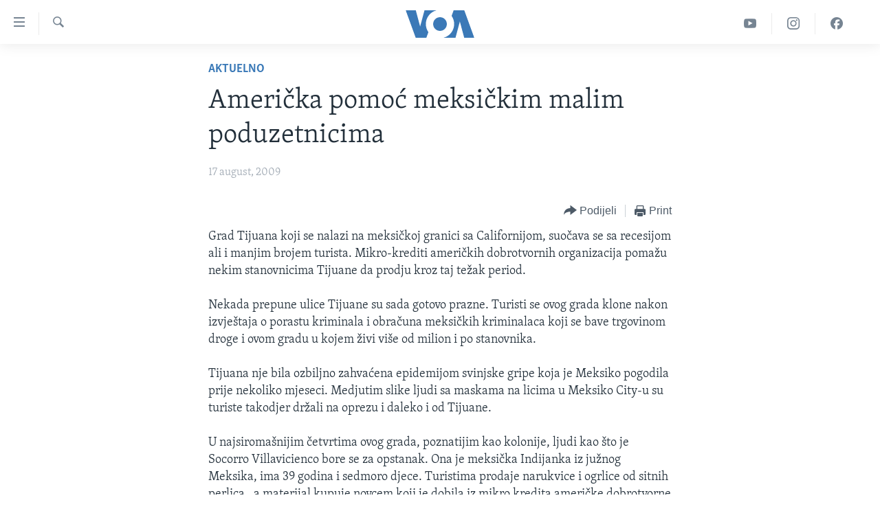

--- FILE ---
content_type: text/html; charset=utf-8
request_url: https://ba.voanews.com/a/a-29-2009-08-17-voa3-85903852/669769.html
body_size: 10025
content:

<!DOCTYPE html>
<html lang="bs" dir="ltr" class="no-js">
<head>
<link href="/Content/responsive/VOA/bs-Latn-BA/VOA-bs-Latn-BA.css?&amp;av=0.0.0.0&amp;cb=308" rel="stylesheet"/>
<script src="https://tags.voanews.com/voa-pangea/prod/utag.sync.js"></script> <script type='text/javascript' src='https://www.youtube.com/iframe_api' async></script>
<script type="text/javascript">
//a general 'js' detection, must be on top level in <head>, due to CSS performance
document.documentElement.className = "js";
var cacheBuster = "308";
var appBaseUrl = "/";
var imgEnhancerBreakpoints = [0, 144, 256, 408, 650, 1023, 1597];
var isLoggingEnabled = false;
var isPreviewPage = false;
var isLivePreviewPage = false;
if (!isPreviewPage) {
window.RFE = window.RFE || {};
window.RFE.cacheEnabledByParam = window.location.href.indexOf('nocache=1') === -1;
const url = new URL(window.location.href);
const params = new URLSearchParams(url.search);
// Remove the 'nocache' parameter
params.delete('nocache');
// Update the URL without the 'nocache' parameter
url.search = params.toString();
window.history.replaceState(null, '', url.toString());
} else {
window.addEventListener('load', function() {
const links = window.document.links;
for (let i = 0; i < links.length; i++) {
links[i].href = '#';
links[i].target = '_self';
}
})
}
// Iframe & Embed detection
var embedProperties = {};
try {
// Reliable way to check if we are in an iframe.
var isIframe = window.self !== window.top;
embedProperties.is_iframe = isIframe;
if (!isIframe) {
embedProperties.embed_context = "main";
} else {
// We are in an iframe. Let's try to access the parent.
// This access will only fail with strict cross-origin (without document.domain).
var parentLocation = window.top.location;
// The access succeeded. Now we explicitly compare the hostname.
if (window.location.hostname === parentLocation.hostname) {
embedProperties.embed_context = "embed_self";
} else {
// Hostname is different (e.g. different subdomain with document.domain)
embedProperties.embed_context = "embed_cross";
}
// Since the access works, we can safely get the details.
embedProperties.url_parent = parentLocation.href;
embedProperties.title_parent = window.top.document.title;
}
} catch (err) {
// We are in an iframe, and an error occurred, probably due to cross-origin restrictions.
embedProperties.is_iframe = true;
embedProperties.embed_context = "embed_cross";
// We cannot access the properties of window.top.
// `document.referrer` can sometimes provide the URL of the parent page.
// It is not 100% reliable, but it is the best we can do in this situation.
embedProperties.url_parent = document.referrer || null;
embedProperties.title_parent = null; // We can't get to the title in a cross-origin scenario.
}
var pwaEnabled = false;
var swCacheDisabled;
</script>
<meta charset="utf-8" />
<title>Američka pomoć meksičkim malim poduzetnicima</title>
<meta name="description" content="Američka pomoć meksičkim malim poduzetnicima. Kako mikro-krediti američkih dobrotvornih organizacija pomažu nekim stanovnicima Tijuane." />
<meta name="keywords" content="Aktuelno, VOA, Mike O'Sulivan" />
<meta name="viewport" content="width=device-width, initial-scale=1.0" />
<meta http-equiv="X-UA-Compatible" content="IE=edge" />
<meta name="robots" content="max-image-preview:large"><meta property="fb:pages" content="185714551083" />
<meta name="msvalidate.01" content="3286EE554B6F672A6F2E608C02343C0E" /><meta name="yandex-verification" content="c377d4d0cb331c6a" />
<link href="https://ba.voanews.com/a/a-29-2009-08-17-voa3-85903852/669769.html" rel="canonical" />
<meta name="apple-mobile-web-app-title" content="Glas Amerike" />
<meta name="apple-mobile-web-app-status-bar-style" content="black" />
<meta name="apple-itunes-app" content="app-id=632618796, app-argument=//669769.ltr" />
<meta content="Američka pomoć meksičkim malim poduzetnicima" property="og:title" />
<meta content="Američka pomoć meksičkim malim poduzetnicima. Kako mikro-krediti američkih dobrotvornih organizacija pomažu nekim stanovnicima Tijuane." property="og:description" />
<meta content="article" property="og:type" />
<meta content="https://ba.voanews.com/a/a-29-2009-08-17-voa3-85903852/669769.html" property="og:url" />
<meta content="Glas Amerike" property="og:site_name" />
<meta content="https://www.facebook.com/studiowashington" property="article:publisher" />
<meta content="https://ba.voanews.com/Content/responsive/VOA/img/top_logo_news.png" property="og:image" />
<meta content="640" property="og:image:width" />
<meta content="640" property="og:image:height" />
<meta content="site logo" property="og:image:alt" />
<meta content="175333259645247" property="fb:app_id" />
<meta content="summary_large_image" name="twitter:card" />
<meta content="@VOABosnian" name="twitter:site" />
<meta content="https://ba.voanews.com/Content/responsive/VOA/img/top_logo_news.png" name="twitter:image" />
<meta content="Američka pomoć meksičkim malim poduzetnicima" name="twitter:title" />
<meta content="Američka pomoć meksičkim malim poduzetnicima. Kako mikro-krediti američkih dobrotvornih organizacija pomažu nekim stanovnicima Tijuane." name="twitter:description" />
<link rel="amphtml" href="https://ba.voanews.com/amp/a-29-2009-08-17-voa3-85903852/669769.html" />
<script type="application/ld+json">{"articleSection":"Aktuelno","isAccessibleForFree":true,"headline":"Američka pomoć meksičkim malim poduzetnicima","inLanguage":"bs-Latn-BA","keywords":"Aktuelno, VOA, Mike O\u0027Sulivan","author":{"@type":"Person","name":"VOA"},"datePublished":"2009-08-17 00:00:00Z","dateModified":"2009-08-17 00:00:00Z","publisher":{"logo":{"width":512,"height":220,"@type":"ImageObject","url":"https://ba.voanews.com/Content/responsive/VOA/bs-Latn-BA/img/logo.png"},"@type":"NewsMediaOrganization","url":"https://ba.voanews.com","sameAs":["https://www.facebook.com/GlasAmerike","https://twitter.com/GlasAmerike","https://www.instagram.com/glasamerike/","https://www.youtube.com/c/GlasAmerike"],"name":"Glas Amerike | Bosna i Hercegovina","alternateName":""},"@context":"https://schema.org","@type":"NewsArticle","mainEntityOfPage":"https://ba.voanews.com/a/a-29-2009-08-17-voa3-85903852/669769.html","url":"https://ba.voanews.com/a/a-29-2009-08-17-voa3-85903852/669769.html","description":"Američka pomoć meksičkim malim poduzetnicima. Kako mikro-krediti američkih dobrotvornih organizacija pomažu nekim stanovnicima Tijuane.","image":{"width":1080,"height":608,"@type":"ImageObject","url":"https://gdb.voanews.com/38CEF907-F6F1-40A7-AC67-CDE6A3271344_w1080_h608.png"},"name":"Američka pomoć meksičkim malim poduzetnicima"}</script>
<script src="/Scripts/responsive/infographics.b?v=dVbZ-Cza7s4UoO3BqYSZdbxQZVF4BOLP5EfYDs4kqEo1&amp;av=0.0.0.0&amp;cb=308"></script>
<script src="/Scripts/responsive/loader.b?v=C-JLefdHQ4ECvt5x4bMsJCTq2VRkcN8JUkP-IB-DzAI1&amp;av=0.0.0.0&amp;cb=308"></script>
<link rel="icon" type="image/svg+xml" href="/Content/responsive/VOA/img/webApp/favicon.svg" />
<link rel="alternate icon" href="/Content/responsive/VOA/img/webApp/favicon.ico" />
<link rel="apple-touch-icon" sizes="152x152" href="/Content/responsive/VOA/img/webApp/ico-152x152.png" />
<link rel="apple-touch-icon" sizes="144x144" href="/Content/responsive/VOA/img/webApp/ico-144x144.png" />
<link rel="apple-touch-icon" sizes="114x114" href="/Content/responsive/VOA/img/webApp/ico-114x114.png" />
<link rel="apple-touch-icon" sizes="72x72" href="/Content/responsive/VOA/img/webApp/ico-72x72.png" />
<link rel="apple-touch-icon-precomposed" href="/Content/responsive/VOA/img/webApp/ico-57x57.png" />
<link rel="icon" sizes="192x192" href="/Content/responsive/VOA/img/webApp/ico-192x192.png" />
<link rel="icon" sizes="128x128" href="/Content/responsive/VOA/img/webApp/ico-128x128.png" />
<meta name="msapplication-TileColor" content="#ffffff" />
<meta name="msapplication-TileImage" content="/Content/responsive/VOA/img/webApp/ico-144x144.png" />
<link rel="alternate" type="application/rss+xml" title="VOA - Top Stories [RSS]" href="/api/" />
<link rel="sitemap" type="application/rss+xml" href="/sitemap.xml" />
<script type="text/javascript">
var analyticsData = Object.assign(embedProperties, {url:"https://ba.voanews.com/a/a-29-2009-08-17-voa3-85903852/669769.html",property_id:"454",article_uid:"669769",page_title:"Američka pomoć meksičkim malim poduzetnicima",page_type:"article",content_type:"article",subcontent_type:"article",last_modified:"2009-08-17 00:00:00Z",pub_datetime:"2009-08-17 00:00:00Z",section:"aktuelno",english_section:"aktuelno",byline:"",categories:"aktuelno",tags:"voa;mike o\u0027sulivan",domain:"ba.voanews.com",language:"Bosnian",language_service:"VOA Bosnian",platform:"web",copied:"no",copied_article:"",copied_title:"",runs_js:"Yes",cms_release:"8.45.0.0.308",enviro_type:"prod",slug:"a-29-2009-08-17-voa3-85903852",entity:"VOA",short_language_service:"BOS",platform_short:"W",page_name:"Američka pomoć meksičkim malim poduzetnicima"});
// Push Analytics data as GTM message (without "event" attribute and before GTM initialization)
window.dataLayer = window.dataLayer || [];
window.dataLayer.push(analyticsData);
</script>
<script type="text/javascript" data-cookiecategory="analytics">
var gtmEventObject = {event: 'page_meta_ready'};window.dataLayer = window.dataLayer || [];window.dataLayer.push(gtmEventObject);
var renderGtm = "true";
if (renderGtm === "true") {
(function(w,d,s,l,i){w[l]=w[l]||[];w[l].push({'gtm.start':new Date().getTime(),event:'gtm.js'});var f=d.getElementsByTagName(s)[0],j=d.createElement(s),dl=l!='dataLayer'?'&l='+l:'';j.async=true;j.src='//www.googletagmanager.com/gtm.js?id='+i+dl;f.parentNode.insertBefore(j,f);})(window,document,'script','dataLayer','GTM-N8MP7P');
}
</script>
</head>
<body class=" nav-no-loaded cc_theme pg-article pg-article--single-column print-lay-article use-sticky-share nojs-images ">
<noscript><iframe src="https://www.googletagmanager.com/ns.html?id=GTM-N8MP7P" height="0" width="0" style="display:none;visibility:hidden"></iframe></noscript> <script type="text/javascript" data-cookiecategory="analytics">
var gtmEventObject = {event: 'page_meta_ready'};window.dataLayer = window.dataLayer || [];window.dataLayer.push(gtmEventObject);
var renderGtm = "true";
if (renderGtm === "true") {
(function(w,d,s,l,i){w[l]=w[l]||[];w[l].push({'gtm.start':new Date().getTime(),event:'gtm.js'});var f=d.getElementsByTagName(s)[0],j=d.createElement(s),dl=l!='dataLayer'?'&l='+l:'';j.async=true;j.src='//www.googletagmanager.com/gtm.js?id='+i+dl;f.parentNode.insertBefore(j,f);})(window,document,'script','dataLayer','GTM-N8MP7P');
}
</script>
<!--Analytics tag js version start-->
<script type="text/javascript" data-cookiecategory="analytics">
var utag_data = Object.assign({}, analyticsData, {pub_year:"2009",pub_month:"08",pub_day:"17",pub_hour:"00",pub_weekday:"Monday"});
if(typeof(TealiumTagFrom)==='function' && typeof(TealiumTagSearchKeyword)==='function') {
var utag_from=TealiumTagFrom();var utag_searchKeyword=TealiumTagSearchKeyword();
if(utag_searchKeyword!=null && utag_searchKeyword!=='' && utag_data["search_keyword"]==null) utag_data["search_keyword"]=utag_searchKeyword;if(utag_from!=null && utag_from!=='') utag_data["from"]=TealiumTagFrom();}
if(window.top!== window.self&&utag_data.page_type==="snippet"){utag_data.page_type = 'iframe';}
try{if(window.top!==window.self&&window.self.location.hostname===window.top.location.hostname){utag_data.platform = 'self-embed';utag_data.platform_short = 'se';}}catch(e){if(window.top!==window.self&&window.self.location.search.includes("platformType=self-embed")){utag_data.platform = 'cross-promo';utag_data.platform_short = 'cp';}}
(function(a,b,c,d){ a="https://tags.voanews.com/voa-pangea/prod/utag.js"; b=document;c="script";d=b.createElement(c);d.src=a;d.type="text/java"+c;d.async=true; a=b.getElementsByTagName(c)[0];a.parentNode.insertBefore(d,a); })();
</script>
<!--Analytics tag js version end-->
<!-- Analytics tag management NoScript -->
<noscript>
<img style="position: absolute; border: none;" src="https://ssc.voanews.com/b/ss/bbgprod,bbgentityvoa/1/G.4--NS/912362171?pageName=voa%3abos%3aw%3aarticle%3aameri%c4%8dka%20pomo%c4%87%20meksi%c4%8dkim%20malim%20poduzetnicima&amp;c6=ameri%c4%8dka%20pomo%c4%87%20meksi%c4%8dkim%20malim%20poduzetnicima&amp;v36=8.45.0.0.308&amp;v6=D=c6&amp;g=https%3a%2f%2fba.voanews.com%2fa%2fa-29-2009-08-17-voa3-85903852%2f669769.html&amp;c1=D=g&amp;v1=D=g&amp;events=event1,event52&amp;c16=voa%20bosnian&amp;v16=D=c16&amp;c5=aktuelno&amp;v5=D=c5&amp;ch=aktuelno&amp;c15=bosnian&amp;v15=D=c15&amp;c4=article&amp;v4=D=c4&amp;c14=669769&amp;v14=D=c14&amp;v20=no&amp;c17=web&amp;v17=D=c17&amp;mcorgid=518abc7455e462b97f000101%40adobeorg&amp;server=ba.voanews.com&amp;pageType=D=c4&amp;ns=bbg&amp;v29=D=server&amp;v25=voa&amp;v30=454&amp;v105=D=User-Agent " alt="analytics" width="1" height="1" /></noscript>
<!-- End of Analytics tag management NoScript -->
<!--*** Accessibility links - For ScreenReaders only ***-->
<section>
<div class="sr-only">
<h2>Linkovi</h2>
<ul>
<li><a href="#content" data-disable-smooth-scroll="1">Pređi na glavni sadržaj</a></li>
<li><a href="#navigation" data-disable-smooth-scroll="1">Pređi na glavnu navigaciju</a></li>
<li><a href="#txtHeaderSearch" data-disable-smooth-scroll="1">Idi na pretragu</a></li>
</ul>
</div>
</section>
<div dir="ltr">
<div id="page">
<aside>
<div class="c-lightbox overlay-modal">
<div class="c-lightbox__intro">
<h2 class="c-lightbox__intro-title"></h2>
<button class="btn btn--rounded c-lightbox__btn c-lightbox__intro-next" title="Naredni">
<span class="ico ico--rounded ico-chevron-forward"></span>
<span class="sr-only">Naredni</span>
</button>
</div>
<div class="c-lightbox__nav">
<button class="btn btn--rounded c-lightbox__btn c-lightbox__btn--close" title="Zatvorite">
<span class="ico ico--rounded ico-close"></span>
<span class="sr-only">Zatvorite</span>
</button>
<button class="btn btn--rounded c-lightbox__btn c-lightbox__btn--prev" title="Prethodni">
<span class="ico ico--rounded ico-chevron-backward"></span>
<span class="sr-only">Prethodni</span>
</button>
<button class="btn btn--rounded c-lightbox__btn c-lightbox__btn--next" title="Naredni">
<span class="ico ico--rounded ico-chevron-forward"></span>
<span class="sr-only">Naredni</span>
</button>
</div>
<div class="c-lightbox__content-wrap">
<figure class="c-lightbox__content">
<span class="c-spinner c-spinner--lightbox">
<img src="/Content/responsive/img/player-spinner.png"
alt="please wait"
title="please wait" />
</span>
<div class="c-lightbox__img">
<div class="thumb">
<img src="" alt="" />
</div>
</div>
<figcaption>
<div class="c-lightbox__info c-lightbox__info--foot">
<span class="c-lightbox__counter"></span>
<span class="caption c-lightbox__caption"></span>
</div>
</figcaption>
</figure>
</div>
<div class="hidden">
<div class="content-advisory__box content-advisory__box--lightbox">
<span class="content-advisory__box-text">This image contains sensitive content which some people may find offensive or disturbing.</span>
<button class="btn btn--transparent content-advisory__box-btn m-t-md" value="text" type="button">
<span class="btn__text">
Click to reveal
</span>
</button>
</div>
</div>
</div>
<div class="print-dialogue">
<div class="container">
<h3 class="print-dialogue__title section-head">Print Options:</h3>
<div class="print-dialogue__opts">
<ul class="print-dialogue__opt-group">
<li class="form__group form__group--checkbox">
<input class="form__check " id="checkboxImages" name="checkboxImages" type="checkbox" checked="checked" />
<label for="checkboxImages" class="form__label m-t-md">Images</label>
</li>
<li class="form__group form__group--checkbox">
<input class="form__check " id="checkboxMultimedia" name="checkboxMultimedia" type="checkbox" checked="checked" />
<label for="checkboxMultimedia" class="form__label m-t-md">Multimedia</label>
</li>
</ul>
<ul class="print-dialogue__opt-group">
<li class="form__group form__group--checkbox">
<input class="form__check " id="checkboxEmbedded" name="checkboxEmbedded" type="checkbox" checked="checked" />
<label for="checkboxEmbedded" class="form__label m-t-md">Embedded Content</label>
</li>
<li class="form__group form__group--checkbox">
<input class="form__check " id="checkboxComments" name="checkboxComments" type="checkbox" />
<label for="checkboxComments" class="form__label m-t-md">Comments</label>
</li>
</ul>
</div>
<div class="print-dialogue__buttons">
<button class="btn btn--secondary close-button" type="button" title="Poništi">
<span class="btn__text ">Poništi</span>
</button>
<button class="btn btn-cust-print m-l-sm" type="button" title="Print">
<span class="btn__text ">Print</span>
</button>
</div>
</div>
</div>
<div class="ctc-message pos-fix">
<div class="ctc-message__inner">Link has been copied to clipboard</div>
</div>
</aside>
<div class="hdr-20 hdr-20--big">
<div class="hdr-20__inner">
<div class="hdr-20__max pos-rel">
<div class="hdr-20__side hdr-20__side--primary d-flex">
<label data-for="main-menu-ctrl" data-switcher-trigger="true" data-switch-target="main-menu-ctrl" class="burger hdr-trigger pos-rel trans-trigger" data-trans-evt="click" data-trans-id="menu">
<span class="ico ico-close hdr-trigger__ico hdr-trigger__ico--close burger__ico burger__ico--close"></span>
<span class="ico ico-menu hdr-trigger__ico hdr-trigger__ico--open burger__ico burger__ico--open"></span>
</label>
<div class="menu-pnl pos-fix trans-target" data-switch-target="main-menu-ctrl" data-trans-id="menu">
<div class="menu-pnl__inner">
<nav class="main-nav menu-pnl__item menu-pnl__item--first">
<ul class="main-nav__list accordeon" data-analytics-tales="false" data-promo-name="link" data-location-name="nav,secnav">
<li class="main-nav__item">
<a class="main-nav__item-name main-nav__item-name--link" href="/z/1974" title="TV program" data-item-name="programs-studio-washington" >TV program</a>
</li>
<li class="main-nav__item">
<a class="main-nav__item-name main-nav__item-name--link" href="/z/1975" title="Video" data-item-name="video" >Video</a>
</li>
<li class="main-nav__item">
<a class="main-nav__item-name main-nav__item-name--link" href="/z/3517" title="Fotografije dana" data-item-name="photos-of-the-day" >Fotografije dana</a>
</li>
<li class="main-nav__item accordeon__item" data-switch-target="menu-item-921">
<label class="main-nav__item-name main-nav__item-name--label accordeon__control-label" data-switcher-trigger="true" data-for="menu-item-921">
Vijesti
<span class="ico ico-chevron-down main-nav__chev"></span>
</label>
<div class="main-nav__sub-list">
<a class="main-nav__item-name main-nav__item-name--link main-nav__item-name--sub" href="/p/6707.html" title="Sjedinjene Američke Države" data-item-name="usa-uniform" >Sjedinjene Američke Države</a>
<a class="main-nav__item-name main-nav__item-name--link main-nav__item-name--sub" href="/p/6705.html" title="Bosna i Hercegovina" data-item-name="bosnia-uniform" >Bosna i Hercegovina</a>
<a class="main-nav__item-name main-nav__item-name--link main-nav__item-name--sub" href="/p/6659.html" title="Svijet" data-item-name="world" >Svijet</a>
</div>
</li>
<li class="main-nav__item">
<a class="main-nav__item-name main-nav__item-name--link" href="https://ba.voanews.com/p/6943.html" title="Nauka i tehnologija" >Nauka i tehnologija</a>
</li>
<li class="main-nav__item">
<a class="main-nav__item-name main-nav__item-name--link" href="/p/7642.html" title="Specijalni projekti" data-item-name="special-projects" >Specijalni projekti</a>
</li>
<li class="main-nav__item">
<a class="main-nav__item-name main-nav__item-name--link" href="/p/6663.html" title="KORUPCIJA" data-item-name="criminal-and-corruption" >KORUPCIJA</a>
</li>
<li class="main-nav__item">
<a class="main-nav__item-name main-nav__item-name--link" href="/p/7163.html" title="Sloboda medija" data-item-name="press-freedom" >Sloboda medija</a>
</li>
<li class="main-nav__item">
<a class="main-nav__item-name main-nav__item-name--link" href="/p/8101.html" title="Ženska strana" data-item-name="women-page" >Ženska strana</a>
</li>
<li class="main-nav__item">
<a class="main-nav__item-name main-nav__item-name--link" href="/p/7153.html" title="Izbjeglička strana" data-item-name="refuge-crisis" >Izbjeglička strana</a>
</li>
<li class="main-nav__item">
<a class="main-nav__item-name main-nav__item-name--link" href="https://ba.voanews.com/p/6668.html" title="Magazin" >Magazin</a>
</li>
<li class="main-nav__item">
<a class="main-nav__item-name main-nav__item-name--link" href="https://www.insidevoa.com/" title="O Glasu Amerike" target="_blank" rel="noopener">O Glasu Amerike</a>
</li>
</ul>
</nav>
<div class="menu-pnl__item">
<a href="https://learningenglish.voanews.com/" class="menu-pnl__item-link" alt="Learning English">Learning English</a>
</div>
<div class="menu-pnl__item menu-pnl__item--social">
<h5 class="menu-pnl__sub-head">Pratite nas</h5>
<a href="https://www.facebook.com/GlasAmerike" title="Facebook" data-analytics-text="follow_on_facebook" class="btn btn--rounded btn--social-inverted menu-pnl__btn js-social-btn btn-facebook" target="_blank" rel="noopener">
<span class="ico ico-facebook-alt ico--rounded"></span>
</a>
<a href="https://twitter.com/GlasAmerike" title="Twitter" data-analytics-text="follow_on_twitter" class="btn btn--rounded btn--social-inverted menu-pnl__btn js-social-btn btn-twitter" target="_blank" rel="noopener">
<span class="ico ico-twitter ico--rounded"></span>
</a>
<a href="https://www.youtube.com/c/GlasAmerike" title="YouTube" data-analytics-text="follow_on_youtube" class="btn btn--rounded btn--social-inverted menu-pnl__btn js-social-btn btn-youtube" target="_blank" rel="noopener">
<span class="ico ico-youtube ico--rounded"></span>
</a>
<a href="https://www.instagram.com/glasamerike/" title="Instagram" data-analytics-text="follow_on_instagram" class="btn btn--rounded btn--social-inverted menu-pnl__btn js-social-btn btn-instagram" target="_blank" rel="noopener">
<span class="ico ico-instagram ico--rounded"></span>
</a>
</div>
<div class="menu-pnl__item">
<a href="/navigation/allsites" class="menu-pnl__item-link">
<span class="ico ico-languages "></span>
Jezici
</a>
</div>
</div>
</div>
<label data-for="top-search-ctrl" data-switcher-trigger="true" data-switch-target="top-search-ctrl" class="top-srch-trigger hdr-trigger">
<span class="ico ico-close hdr-trigger__ico hdr-trigger__ico--close top-srch-trigger__ico top-srch-trigger__ico--close"></span>
<span class="ico ico-search hdr-trigger__ico hdr-trigger__ico--open top-srch-trigger__ico top-srch-trigger__ico--open"></span>
</label>
<div class="srch-top srch-top--in-header" data-switch-target="top-search-ctrl">
<div class="container">
<form action="/s" class="srch-top__form srch-top__form--in-header" id="form-topSearchHeader" method="get" role="search"><label for="txtHeaderSearch" class="sr-only">Pretraživač</label>
<input type="text" id="txtHeaderSearch" name="k" placeholder="Pretraga..." accesskey="s" value="" class="srch-top__input analyticstag-event" onkeydown="if (event.keyCode === 13) { FireAnalyticsTagEventOnSearch('search', $dom.get('#txtHeaderSearch')[0].value) }" />
<button title="Pretraživač" type="submit" class="btn btn--top-srch analyticstag-event" onclick="FireAnalyticsTagEventOnSearch('search', $dom.get('#txtHeaderSearch')[0].value) ">
<span class="ico ico-search"></span>
</button></form>
</div>
</div>
<a href="/" class="main-logo-link">
<img src="/Content/responsive/VOA/bs-Latn-BA/img/logo-compact.svg" class="main-logo main-logo--comp" alt="site logo">
<img src="/Content/responsive/VOA/bs-Latn-BA/img/logo.svg" class="main-logo main-logo--big" alt="site logo">
</a>
</div>
<div class="hdr-20__side hdr-20__side--secondary d-flex">
<a href="https://www.facebook.com/GlasAmerike" title="Facebook" class="hdr-20__secondary-item" data-item-name="custom1">
<span class="ico-custom ico-custom--1 hdr-20__secondary-icon"></span>
</a>
<a href="https://www.instagram.com/glasamerike" title="Instagram" class="hdr-20__secondary-item" data-item-name="custom3">
<span class="ico-custom ico-custom--3 hdr-20__secondary-icon"></span>
</a>
<a href="https://www.youtube.com/c/GlasAmerike" title="YouTube" class="hdr-20__secondary-item" data-item-name="custom2">
<span class="ico-custom ico-custom--2 hdr-20__secondary-icon"></span>
</a>
<a href="/s" title="Pretraživač" class="hdr-20__secondary-item hdr-20__secondary-item--search" data-item-name="search">
<span class="ico ico-search hdr-20__secondary-icon hdr-20__secondary-icon--search"></span>
</a>
<div class="srch-bottom">
<form action="/s" class="srch-bottom__form d-flex" id="form-bottomSearch" method="get" role="search"><label for="txtSearch" class="sr-only">Pretraživač</label>
<input type="search" id="txtSearch" name="k" placeholder="Pretraga..." accesskey="s" value="" class="srch-bottom__input analyticstag-event" onkeydown="if (event.keyCode === 13) { FireAnalyticsTagEventOnSearch('search', $dom.get('#txtSearch')[0].value) }" />
<button title="Pretraživač" type="submit" class="btn btn--bottom-srch analyticstag-event" onclick="FireAnalyticsTagEventOnSearch('search', $dom.get('#txtSearch')[0].value) ">
<span class="ico ico-search"></span>
</button></form>
</div>
</div>
<img src="/Content/responsive/VOA/bs-Latn-BA/img/logo-print.gif" class="logo-print" loading="lazy" alt="site logo">
<img src="/Content/responsive/VOA/bs-Latn-BA/img/logo-print_color.png" class="logo-print logo-print--color" loading="lazy" alt="site logo">
</div>
</div>
</div>
<script>
if (document.body.className.indexOf('pg-home') > -1) {
var nav2In = document.querySelector('.hdr-20__inner');
var nav2Sec = document.querySelector('.hdr-20__side--secondary');
var secStyle = window.getComputedStyle(nav2Sec);
if (nav2In && window.pageYOffset < 150 && secStyle['position'] !== 'fixed') {
nav2In.classList.add('hdr-20__inner--big')
}
}
</script>
<div class="c-hlights c-hlights--breaking c-hlights--no-item" data-hlight-display="mobile,desktop">
<div class="c-hlights__wrap container p-0">
<div class="c-hlights__nav">
<a role="button" href="#" title="Prethodni">
<span class="ico ico-chevron-backward m-0"></span>
<span class="sr-only">Prethodni</span>
</a>
<a role="button" href="#" title="Naredni">
<span class="ico ico-chevron-forward m-0"></span>
<span class="sr-only">Naredni</span>
</a>
</div>
<span class="c-hlights__label">
<span class="">Breaking News</span>
<span class="switcher-trigger">
<label data-for="more-less-1" data-switcher-trigger="true" class="switcher-trigger__label switcher-trigger__label--more p-b-0" title="Više...">
<span class="ico ico-chevron-down"></span>
</label>
<label data-for="more-less-1" data-switcher-trigger="true" class="switcher-trigger__label switcher-trigger__label--less p-b-0" title="Show less">
<span class="ico ico-chevron-up"></span>
</label>
</span>
</span>
<ul class="c-hlights__items switcher-target" data-switch-target="more-less-1">
</ul>
</div>
</div> <div id="content">
<main class="container">
<div class="hdr-container">
<div class="row">
<div class="col-xs-12 col-sm-12 col-md-10 col-md-offset-1">
<div class="row">
<div class="col-category col-xs-12 col-md-8 col-md-offset-2"> <div class="category js-category">
<a class="" href="/z/1961">Aktuelno</a> </div>
</div><div class="col-title col-xs-12 col-md-8 col-md-offset-2"> <h1 class="title pg-title">
Američka pomoć meksičkim malim poduzetnicima
</h1>
</div><div class="col-publishing-details col-xs-12 col-md-8 col-md-offset-2"> <div class="publishing-details ">
<div class="published">
<span class="date" >
<time pubdate="pubdate" datetime="2009-08-17T02:00:00+01:00">
17 august, 2009
</time>
</span>
</div>
</div>
</div><div class="col-xs-12 col-md-8 col-md-offset-2"> <div class="col-article-tools pos-rel article-share">
<div class="col-article-tools__end">
<div class="share--box">
<div class="sticky-share-container" style="display:none">
<div class="container">
<a href="https://ba.voanews.com" id="logo-sticky-share">&nbsp;</a>
<div class="pg-title pg-title--sticky-share">
Američka pomoć meksičkim malim poduzetnicima
</div>
<div class="sticked-nav-actions">
<!--This part is for sticky navigation display-->
<p class="buttons link-content-sharing p-0 ">
<button class="btn btn--link btn-content-sharing p-t-0 " id="btnContentSharing" value="text" role="Button" type="" title="Podijelite - još opcija">
<span class="ico ico-share ico--l"></span>
<span class="btn__text ">
Podijeli
</span>
</button>
</p>
<aside class="content-sharing js-content-sharing js-content-sharing--apply-sticky content-sharing--sticky"
role="complementary"
data-share-url="https://ba.voanews.com/a/a-29-2009-08-17-voa3-85903852/669769.html" data-share-title="Američka pomoć meksičkim malim poduzetnicima" data-share-text="">
<div class="content-sharing__popover">
<h6 class="content-sharing__title">Podijeli</h6>
<button href="#close" id="btnCloseSharing" class="btn btn--text-like content-sharing__close-btn">
<span class="ico ico-close ico--l"></span>
</button>
<ul class="content-sharing__list">
<li class="content-sharing__item">
<div class="ctc ">
<input type="text" class="ctc__input" readonly="readonly">
<a href="" js-href="https://ba.voanews.com/a/a-29-2009-08-17-voa3-85903852/669769.html" class="content-sharing__link ctc__button">
<span class="ico ico-copy-link ico--rounded ico--s"></span>
<span class="content-sharing__link-text">Copy link</span>
</a>
</div>
</li>
<li class="content-sharing__item">
<a href="https://facebook.com/sharer.php?u=https%3a%2f%2fba.voanews.com%2fa%2fa-29-2009-08-17-voa3-85903852%2f669769.html"
data-analytics-text="share_on_facebook"
title="Facebook" target="_blank"
class="content-sharing__link js-social-btn">
<span class="ico ico-facebook ico--rounded ico--s"></span>
<span class="content-sharing__link-text">Facebook</span>
</a>
</li>
<li class="content-sharing__item">
<a href="https://twitter.com/share?url=https%3a%2f%2fba.voanews.com%2fa%2fa-29-2009-08-17-voa3-85903852%2f669769.html&amp;text=Ameri%c4%8dka+pomo%c4%87+meksi%c4%8dkim+malim+poduzetnicima"
data-analytics-text="share_on_twitter"
title="Twitter" target="_blank"
class="content-sharing__link js-social-btn">
<span class="ico ico-twitter ico--rounded ico--s"></span>
<span class="content-sharing__link-text">Twitter</span>
</a>
</li>
<li class="content-sharing__item">
<a href="https://www.linkedin.com/shareArticle?mini=true&amp;url=https%3a%2f%2fba.voanews.com%2fa%2fa-29-2009-08-17-voa3-85903852%2f669769.html&amp;title=Američka pomoć meksičkim malim poduzetnicima"
data-analytics-text="share_on_linkedIn"
title="LinkedIn" target="_blank"
class="content-sharing__link js-social-btn">
<span class="ico ico-linkedin ico--rounded ico--s"></span>
<span class="content-sharing__link-text">LinkedIn</span>
</a>
</li>
<li class="content-sharing__item">
<a href="mailto:?body=https%3a%2f%2fba.voanews.com%2fa%2fa-29-2009-08-17-voa3-85903852%2f669769.html&amp;subject=Američka pomoć meksičkim malim poduzetnicima"
title="Email"
class="content-sharing__link ">
<span class="ico ico-email ico--rounded ico--s"></span>
<span class="content-sharing__link-text">Email</span>
</a>
</li>
</ul>
</div>
</aside>
</div>
</div>
</div>
<div class="links">
<p class="buttons link-content-sharing p-0 ">
<button class="btn btn--link btn-content-sharing p-t-0 " id="btnContentSharing" value="text" role="Button" type="" title="Podijelite - još opcija">
<span class="ico ico-share ico--l"></span>
<span class="btn__text ">
Podijeli
</span>
</button>
</p>
<aside class="content-sharing js-content-sharing " role="complementary"
data-share-url="https://ba.voanews.com/a/a-29-2009-08-17-voa3-85903852/669769.html" data-share-title="Američka pomoć meksičkim malim poduzetnicima" data-share-text="">
<div class="content-sharing__popover">
<h6 class="content-sharing__title">Podijeli</h6>
<button href="#close" id="btnCloseSharing" class="btn btn--text-like content-sharing__close-btn">
<span class="ico ico-close ico--l"></span>
</button>
<ul class="content-sharing__list">
<li class="content-sharing__item">
<div class="ctc ">
<input type="text" class="ctc__input" readonly="readonly">
<a href="" js-href="https://ba.voanews.com/a/a-29-2009-08-17-voa3-85903852/669769.html" class="content-sharing__link ctc__button">
<span class="ico ico-copy-link ico--rounded ico--l"></span>
<span class="content-sharing__link-text">Copy link</span>
</a>
</div>
</li>
<li class="content-sharing__item">
<a href="https://facebook.com/sharer.php?u=https%3a%2f%2fba.voanews.com%2fa%2fa-29-2009-08-17-voa3-85903852%2f669769.html"
data-analytics-text="share_on_facebook"
title="Facebook" target="_blank"
class="content-sharing__link js-social-btn">
<span class="ico ico-facebook ico--rounded ico--l"></span>
<span class="content-sharing__link-text">Facebook</span>
</a>
</li>
<li class="content-sharing__item">
<a href="https://twitter.com/share?url=https%3a%2f%2fba.voanews.com%2fa%2fa-29-2009-08-17-voa3-85903852%2f669769.html&amp;text=Ameri%c4%8dka+pomo%c4%87+meksi%c4%8dkim+malim+poduzetnicima"
data-analytics-text="share_on_twitter"
title="Twitter" target="_blank"
class="content-sharing__link js-social-btn">
<span class="ico ico-twitter ico--rounded ico--l"></span>
<span class="content-sharing__link-text">Twitter</span>
</a>
</li>
<li class="content-sharing__item">
<a href="https://www.linkedin.com/shareArticle?mini=true&amp;url=https%3a%2f%2fba.voanews.com%2fa%2fa-29-2009-08-17-voa3-85903852%2f669769.html&amp;title=Američka pomoć meksičkim malim poduzetnicima"
data-analytics-text="share_on_linkedIn"
title="LinkedIn" target="_blank"
class="content-sharing__link js-social-btn">
<span class="ico ico-linkedin ico--rounded ico--l"></span>
<span class="content-sharing__link-text">LinkedIn</span>
</a>
</li>
<li class="content-sharing__item">
<a href="mailto:?body=https%3a%2f%2fba.voanews.com%2fa%2fa-29-2009-08-17-voa3-85903852%2f669769.html&amp;subject=Američka pomoć meksičkim malim poduzetnicima"
title="Email"
class="content-sharing__link ">
<span class="ico ico-email ico--rounded ico--l"></span>
<span class="content-sharing__link-text">Email</span>
</a>
</li>
</ul>
</div>
</aside>
<p class="link-print hidden-xs buttons p-0">
<button class="btn btn--link btn-print p-t-0" onclick="if (typeof FireAnalyticsTagEvent === 'function') {FireAnalyticsTagEvent({ on_page_event: 'print_story' });}return false" title="(CTRL+P)">
<span class="ico ico-print"></span>
<span class="btn__text">Print</span>
</button>
</p>
</div>
</div>
</div>
</div>
</div>
</div>
</div>
</div>
</div>
<div class="body-container">
<div class="row">
<div class="col-xs-12 col-sm-12 col-md-10 col-md-offset-1">
<div class="row">
<div class="col-xs-12 col-sm-12 col-md-8 col-lg-8 col-md-offset-2">
<div id="article-content" class="content-floated-wrap fb-quotable">
<div class="wsw">
<p>Grad Tijuana koji se nalazi na meksičkoj granici sa Californijom, suočava se sa recesijom ali i manjim brojem turista. Mikro-krediti američkih dobrotvornih organizacija pomažu nekim stanovnicima Tijuane da prodju kroz taj težak period. <br /><br />Nekada prepune ulice Tijuane su sada gotovo prazne. Turisti se ovog grada klone nakon izvještaja o porastu kriminala i obračuna meksičkih kriminalaca koji se bave trgovinom droge i ovom gradu u kojem živi više od milion i po stanovnika. <br /><br />Tijuana nje bila ozbiljno zahvaćena epidemijom svinjske gripe koja je Meksiko pogodila prije nekoliko mjeseci. Medjutim slike ljudi sa maskama na licima u Meksiko City-u su turiste takodjer držali na oprezu i daleko i od Tijuane. <br /><br />U najsiromašnijim četvrtima ovog grada, poznatijim kao kolonije, ljudi kao što je Socorro Villavicienco bore se za opstanak. Ona je meksička Indijanka iz južnog Meksika, ima 39 godina i sedmoro djece. Turistima prodaje narukvice i ogrlice od sitnih perlica , a materijal kupuje novcem koji je dobila iz mikro kredita američke dobrotvorne organizacije World Vision. Ona, medjutim, kaže da je strah od kriminala koji je turiste spriječio da dodju smanjio i njenu prodaju: <br /><br /><em><strong>- Vidim na vijestima da američka policija Amerikancima ne dozvoljava da idu preko granice u Meksiko jer kažu da je opasno, kaže ona</strong></em><br /><br />Američki zvaničnici su turiste pozvali na pozornost, ali im naravno nisu zabranili da putuju. <br /><br />U drugoj koloniji, Maria del Refugio Salazar, pripada jednoj ženskoj kooperativi, koja takodje prima mikro-kredite od organizacije World Vision. Ona i njeni susjedi se bore da svoje male poslove održe u životu. <br /><br /><em><strong>- Porubljujemo pantalone, zašivamo rajsferšluse, šijemo ali sve radimo malo po malo, korak po korak. Ali najviše rezultata i najviše ekonomske koristi imamo od šivanja, kaže Maria. </strong></em><br /><br />Prodavač auto dijelova, Jose Juan Ramirez Bribiesca, takodjer osjeća pritisak ekonomske krize i osljanja se na mikro kredit za pomoć. <br /><em><strong><br />- Prodaja je pala. Dug se akumulira kupovinom materijala. Mi onda uzmemo kredit, jer je prodaja pala, a ljudima duže treba da plate, kaže Jose. <br /></strong></em><br />I sve to utječe na otežanje cijele situacije kaže Noe Martinez Vidal, direktor ovog pograničnog programa organizacije World Vision.<br /><br /><em><strong>- Možemo reći, otprilike od 1000 ovih obitelji, njih 30% je ostalo bez posla usljed ekonomske krize što je snažno pogodilo sve obitelji, jer, zaključuje on, za siromašne stanovnike Tijuane život je težak i u boljim vremenima, a sada još teži. </strong></em><br /> </p>
</div>
<div class="footer-toolbar">
<div class="share--box">
<div class="sticky-share-container" style="display:none">
<div class="container">
<a href="https://ba.voanews.com" id="logo-sticky-share">&nbsp;</a>
<div class="pg-title pg-title--sticky-share">
Američka pomoć meksičkim malim poduzetnicima
</div>
<div class="sticked-nav-actions">
<!--This part is for sticky navigation display-->
<p class="buttons link-content-sharing p-0 ">
<button class="btn btn--link btn-content-sharing p-t-0 " id="btnContentSharing" value="text" role="Button" type="" title="Podijelite - još opcija">
<span class="ico ico-share ico--l"></span>
<span class="btn__text ">
Podijeli
</span>
</button>
</p>
<aside class="content-sharing js-content-sharing js-content-sharing--apply-sticky content-sharing--sticky"
role="complementary"
data-share-url="https://ba.voanews.com/a/a-29-2009-08-17-voa3-85903852/669769.html" data-share-title="Američka pomoć meksičkim malim poduzetnicima" data-share-text="">
<div class="content-sharing__popover">
<h6 class="content-sharing__title">Podijeli</h6>
<button href="#close" id="btnCloseSharing" class="btn btn--text-like content-sharing__close-btn">
<span class="ico ico-close ico--l"></span>
</button>
<ul class="content-sharing__list">
<li class="content-sharing__item">
<div class="ctc ">
<input type="text" class="ctc__input" readonly="readonly">
<a href="" js-href="https://ba.voanews.com/a/a-29-2009-08-17-voa3-85903852/669769.html" class="content-sharing__link ctc__button">
<span class="ico ico-copy-link ico--rounded ico--s"></span>
<span class="content-sharing__link-text">Copy link</span>
</a>
</div>
</li>
<li class="content-sharing__item">
<a href="https://facebook.com/sharer.php?u=https%3a%2f%2fba.voanews.com%2fa%2fa-29-2009-08-17-voa3-85903852%2f669769.html"
data-analytics-text="share_on_facebook"
title="Facebook" target="_blank"
class="content-sharing__link js-social-btn">
<span class="ico ico-facebook ico--rounded ico--s"></span>
<span class="content-sharing__link-text">Facebook</span>
</a>
</li>
<li class="content-sharing__item">
<a href="https://twitter.com/share?url=https%3a%2f%2fba.voanews.com%2fa%2fa-29-2009-08-17-voa3-85903852%2f669769.html&amp;text=Ameri%c4%8dka+pomo%c4%87+meksi%c4%8dkim+malim+poduzetnicima"
data-analytics-text="share_on_twitter"
title="Twitter" target="_blank"
class="content-sharing__link js-social-btn">
<span class="ico ico-twitter ico--rounded ico--s"></span>
<span class="content-sharing__link-text">Twitter</span>
</a>
</li>
<li class="content-sharing__item">
<a href="https://www.linkedin.com/shareArticle?mini=true&amp;url=https%3a%2f%2fba.voanews.com%2fa%2fa-29-2009-08-17-voa3-85903852%2f669769.html&amp;title=Američka pomoć meksičkim malim poduzetnicima"
data-analytics-text="share_on_linkedIn"
title="LinkedIn" target="_blank"
class="content-sharing__link js-social-btn">
<span class="ico ico-linkedin ico--rounded ico--s"></span>
<span class="content-sharing__link-text">LinkedIn</span>
</a>
</li>
<li class="content-sharing__item">
<a href="mailto:?body=https%3a%2f%2fba.voanews.com%2fa%2fa-29-2009-08-17-voa3-85903852%2f669769.html&amp;subject=Američka pomoć meksičkim malim poduzetnicima"
title="Email"
class="content-sharing__link ">
<span class="ico ico-email ico--rounded ico--s"></span>
<span class="content-sharing__link-text">Email</span>
</a>
</li>
</ul>
</div>
</aside>
</div>
</div>
</div>
<div class="links">
<p class="buttons link-content-sharing p-0 ">
<button class="btn btn--link btn-content-sharing p-t-0 " id="btnContentSharing" value="text" role="Button" type="" title="Podijelite - još opcija">
<span class="ico ico-share ico--l"></span>
<span class="btn__text ">
Podijeli
</span>
</button>
</p>
<aside class="content-sharing js-content-sharing " role="complementary"
data-share-url="https://ba.voanews.com/a/a-29-2009-08-17-voa3-85903852/669769.html" data-share-title="Američka pomoć meksičkim malim poduzetnicima" data-share-text="">
<div class="content-sharing__popover">
<h6 class="content-sharing__title">Podijeli</h6>
<button href="#close" id="btnCloseSharing" class="btn btn--text-like content-sharing__close-btn">
<span class="ico ico-close ico--l"></span>
</button>
<ul class="content-sharing__list">
<li class="content-sharing__item">
<div class="ctc ">
<input type="text" class="ctc__input" readonly="readonly">
<a href="" js-href="https://ba.voanews.com/a/a-29-2009-08-17-voa3-85903852/669769.html" class="content-sharing__link ctc__button">
<span class="ico ico-copy-link ico--rounded ico--l"></span>
<span class="content-sharing__link-text">Copy link</span>
</a>
</div>
</li>
<li class="content-sharing__item">
<a href="https://facebook.com/sharer.php?u=https%3a%2f%2fba.voanews.com%2fa%2fa-29-2009-08-17-voa3-85903852%2f669769.html"
data-analytics-text="share_on_facebook"
title="Facebook" target="_blank"
class="content-sharing__link js-social-btn">
<span class="ico ico-facebook ico--rounded ico--l"></span>
<span class="content-sharing__link-text">Facebook</span>
</a>
</li>
<li class="content-sharing__item">
<a href="https://twitter.com/share?url=https%3a%2f%2fba.voanews.com%2fa%2fa-29-2009-08-17-voa3-85903852%2f669769.html&amp;text=Ameri%c4%8dka+pomo%c4%87+meksi%c4%8dkim+malim+poduzetnicima"
data-analytics-text="share_on_twitter"
title="Twitter" target="_blank"
class="content-sharing__link js-social-btn">
<span class="ico ico-twitter ico--rounded ico--l"></span>
<span class="content-sharing__link-text">Twitter</span>
</a>
</li>
<li class="content-sharing__item">
<a href="https://www.linkedin.com/shareArticle?mini=true&amp;url=https%3a%2f%2fba.voanews.com%2fa%2fa-29-2009-08-17-voa3-85903852%2f669769.html&amp;title=Američka pomoć meksičkim malim poduzetnicima"
data-analytics-text="share_on_linkedIn"
title="LinkedIn" target="_blank"
class="content-sharing__link js-social-btn">
<span class="ico ico-linkedin ico--rounded ico--l"></span>
<span class="content-sharing__link-text">LinkedIn</span>
</a>
</li>
<li class="content-sharing__item">
<a href="mailto:?body=https%3a%2f%2fba.voanews.com%2fa%2fa-29-2009-08-17-voa3-85903852%2f669769.html&amp;subject=Američka pomoć meksičkim malim poduzetnicima"
title="Email"
class="content-sharing__link ">
<span class="ico ico-email ico--rounded ico--l"></span>
<span class="content-sharing__link-text">Email</span>
</a>
</li>
</ul>
</div>
</aside>
<p class="link-print hidden-xs buttons p-0">
<button class="btn btn--link btn-print p-t-0" onclick="if (typeof FireAnalyticsTagEvent === 'function') {FireAnalyticsTagEvent({ on_page_event: 'print_story' });}return false" title="(CTRL+P)">
<span class="ico ico-print"></span>
<span class="btn__text">Print</span>
</button>
</p>
</div>
</div>
</div>
<div class="m-t-sm"> <div class="media-block-wrap">
<h2 class="section-head">Povezano</h2>
<div class="row">
<ul>
<li class="col-xs-12 col-sm-6 col-md-12 col-lg-12 mb-grid">
<div class="media-block ">
<div class="media-block__content">
<a href="/a/669748.html">
<h4 class="media-block__title media-block__title--size-4" title="Američka pomoć meksičkim malim poduzetnicima">
<span class="ico ico-video"></span>
Američka pomoć meksičkim malim poduzetnicima
</h4>
</a>
</div>
</div>
</li>
</ul>
</div>
</div>
</div>
</div>
</div>
</div>
</div>
</div>
</div>
</main>
<a class="btn pos-abs p-0 lazy-scroll-load" data-ajax="true" data-ajax-mode="replace" data-ajax-update="#ymla-section" data-ajax-url="/part/section/5/8845" href="/p/8845.html" loadonce="true" title="Nastavi čitati">​</a> <div id="ymla-section" class="clear ymla-section"></div>
</div>
<footer role="contentinfo">
<div id="foot" class="foot">
<div class="container">
<div class="foot-nav collapsed" id="foot-nav">
<div class="menu">
<ul class="items">
<li class="socials block-socials">
<span class="handler" id="socials-handler">
Pratite nas
</span>
<div class="inner">
<ul class="subitems follow">
<li>
<a href="https://www.facebook.com/GlasAmerike" title="Facebook" data-analytics-text="follow_on_facebook" class="btn btn--rounded js-social-btn btn-facebook" target="_blank" rel="noopener">
<span class="ico ico-facebook-alt ico--rounded"></span>
</a>
</li>
<li>
<a href="https://twitter.com/GlasAmerike" title="Twitter" data-analytics-text="follow_on_twitter" class="btn btn--rounded js-social-btn btn-twitter" target="_blank" rel="noopener">
<span class="ico ico-twitter ico--rounded"></span>
</a>
</li>
<li>
<a href="https://www.instagram.com/glasamerike/" title="Instagram" data-analytics-text="follow_on_instagram" class="btn btn--rounded js-social-btn btn-instagram" target="_blank" rel="noopener">
<span class="ico ico-instagram ico--rounded"></span>
</a>
</li>
<li>
<a href="https://www.youtube.com/c/GlasAmerike" title="YouTube" data-analytics-text="follow_on_youtube" class="btn btn--rounded js-social-btn btn-youtube" target="_blank" rel="noopener">
<span class="ico ico-youtube ico--rounded"></span>
</a>
</li>
<li>
<a href="/rssfeeds" title="RSS" data-analytics-text="follow_on_rss" class="btn btn--rounded js-social-btn btn-rss" >
<span class="ico ico-rss ico--rounded"></span>
</a>
</li>
<li>
<a href="/subscribe.html" title="Prijava" data-analytics-text="follow_on_subscribe" class="btn btn--rounded js-social-btn btn-email" >
<span class="ico ico-email ico--rounded"></span>
</a>
</li>
</ul>
</div>
</li>
<li class="block-primary collapsed collapsible item">
<span class="handler">
INFORMACIJE
<span title="close tab" class="ico ico-chevron-up"></span>
<span title="open tab" class="ico ico-chevron-down"></span>
<span title="add" class="ico ico-plus"></span>
<span title="remove" class="ico ico-minus"></span>
</span>
<div class="inner">
<ul class="subitems">
<li class="subitem">
<a class="handler" href="/p/3917.html" title="O nama" >O nama</a>
</li>
<li class="subitem">
<a class="handler" href="/p/3919.html" title="Kontakt" >Kontakt</a>
</li>
<li class="subitem">
<a class="handler" href="https://www.voanews.com/p/5338.html" title="Privatnost" target="_blank" rel="noopener">Privatnost</a>
</li>
<li class="subitem">
<a class="handler" href="https://www.voanews.com/section-508" title="Dostupnost" target="_blank" rel="noopener">Dostupnost</a>
</li>
</ul>
</div>
</li>
<li class="block-primary collapsed collapsible item">
<span class="handler">
SADRŽAJ
<span title="close tab" class="ico ico-chevron-up"></span>
<span title="open tab" class="ico ico-chevron-down"></span>
<span title="add" class="ico ico-plus"></span>
<span title="remove" class="ico ico-minus"></span>
</span>
<div class="inner">
<ul class="subitems">
<li class="subitem">
<a class="handler" href="/z/1974" title="TV Program" >TV Program</a>
</li>
<li class="subitem">
<a class="handler" href="/p/6707.html" title="SAD" >SAD</a>
</li>
<li class="subitem">
<a class="handler" href="/p/6705.html" title="BIH" >BIH</a>
</li>
<li class="subitem">
<a class="handler" href="https://editorials.voa.gov/z/6209" title="STAVOVI VLADE SAD" >STAVOVI VLADE SAD</a>
</li>
</ul>
</div>
</li>
</ul>
</div>
</div>
<div class="foot__item foot__item--copyrights">
<p class="copyright">Sva prava zadržana. Glas Amerike © 2026 Glas Amerike: bosnian-service@voanews.com</p>
</div>
</div>
</div>
</footer> </div>
</div>
<script defer src="/Scripts/responsive/serviceWorkerInstall.js?cb=308"></script>
<script type="text/javascript">
// opera mini - disable ico font
if (navigator.userAgent.match(/Opera Mini/i)) {
document.getElementsByTagName("body")[0].className += " can-not-ff";
}
// mobile browsers test
if (typeof RFE !== 'undefined' && RFE.isMobile) {
if (RFE.isMobile.any()) {
document.getElementsByTagName("body")[0].className += " is-mobile";
}
else {
document.getElementsByTagName("body")[0].className += " is-not-mobile";
}
}
</script>
<script src="/conf.js?x=308" type="text/javascript"></script>
<div class="responsive-indicator">
<div class="visible-xs-block">XS</div>
<div class="visible-sm-block">SM</div>
<div class="visible-md-block">MD</div>
<div class="visible-lg-block">LG</div>
</div>
<script type="text/javascript">
var bar_data = {
"apiId": "669769",
"apiType": "1",
"isEmbedded": "0",
"culture": "bs-Latn-BA",
"cookieName": "cmsLoggedIn",
"cookieDomain": "ba.voanews.com"
};
</script>
<div id="scriptLoaderTarget" style="display:none;contain:strict;"></div>
</body>
</html>